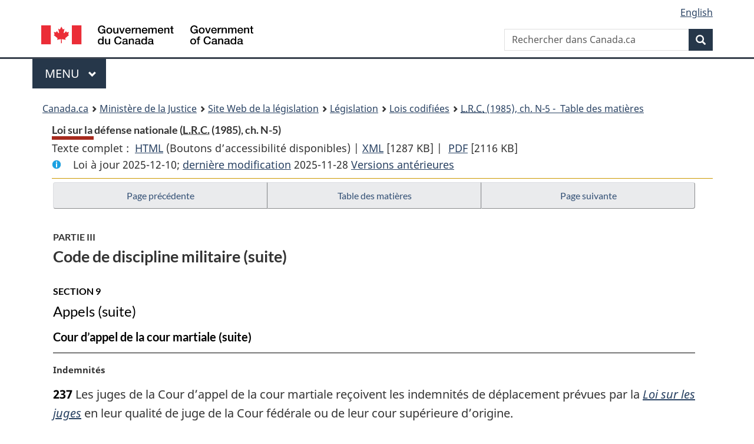

--- FILE ---
content_type: text/html
request_url: https://laws-lois.justice.gc.ca/fra/lois/n-5/page-33.html
body_size: 86761
content:
<!DOCTYPE html>
<html class="no-js" lang="fr" dir="ltr">
<head>
<meta charset="utf-8">
<meta property="dcterms:accessRights" content="2"/>
<meta property="dcterms:service" content="JUS-Laws_Lois"/>
<meta content="width=device-width,initial-scale=1" name="viewport">
<meta name="dcterms.language" title="ISO639-2" content="fra" />
<link href="/canada/themes-dist/GCWeb/assets/favicon.ico" rel="icon" type="image/x-icon">
<link rel="stylesheet" href="/canada/themes-dist/GCWeb/css/theme.min.css">
<link rel="stylesheet" type="text/css" href="/css/browse.css">
<link rel="stylesheet" type="text/css" href="/css/lawContent.css">
<link rel="stylesheet" type="text/css" href="/css/commonView.css">
<script src="//assets.adobedtm.com/be5dfd287373/bb72b7edd313/launch-e34f760eaec8.min.js"></script>
<link rel="stylesheet" href="/js/jquery-ui.css" />
<title>Loi sur la défense nationale</title>
<meta content="width=device-width, initial-scale=1" name="viewport" />
<!-- Meta data -->
<meta name="description" content="Les ressources en ligne des lois et reglements codifiés du Canada" />
<meta name="dcterms.title" content="Lois codifiées, Loi sur la défense nationale" />
<meta name="dcterms.creator" title="Justice" content="Direction des services législatifs" />
<meta name="dcterms.subject" title="scheme" content="Les ressources en ligne des lois et reglements codifiés, Loi sur la défense nationale" />
<meta name="dcterms.language" title="ISO639-2" content="fra" />
<link href="https://fonts.googleapis.com/css?family=Montserrat" rel="stylesheet">
</head>
<body vocab="http://schema.org/" typeof="webPage">
<nav>
	<ul id="wb-tphp" class="wb-init wb-disable-inited">
		<li class="wb-slc"><a class="wb-sl" href="#wb-cont">Passer au contenu principal</a></li>
		<li class="wb-slc"><a class="wb-sl" href="#wb-info">Passer à « À propos de ce site</a></li>
		<li class="wb-slc"><a class="wb-sl" rel="alternate" href="?wbdisable=true">Passer à la version HTML simplifiée</a></li>
	</ul>
</nav>

<header>
	<div id="wb-bnr" class="container">
		<section id="wb-lng" class="text-right">
			<h2 class="wb-inv">Language selection</h2>
			<ul class="list-inline margin-bottom-none">
				<li><a lang="en" href="/scripts/changelanguage.asp">English</a></li>
			</ul>
		</section>
		<div class="row">
			<div class="brand col-xs-5 col-md-4">
				<a href="https://www.canada.ca/fr.html" rel="external"><img src="/canada/themes-dist/GCWeb/assets/sig-blk-fr.svg" alt="Gouvernement du Canada" property="logo"></a>
			</div>
			<section id="wb-srch" class="col-lg-8 text-right">
				<h2>Recherche</h2>
				<form action="https://www.canada.ca/fr/sr/srb.html" method="get" name="cse-search-box" role="search" class="form-inline ng-pristine ng-valid">
					<div class="form-group">
						<label for="wb-srch-q" class="wb-inv">Rechercher dans Canada.ca</label>
						<input name="cdn" value="canada" type="hidden">
						<input name="st" value="s" type="hidden">
						<input name="num" value="10" type="hidden">
						<input name="langs" value="fr" type="hidden">
						<input name="st1rt" value="1" type="hidden">
						<input name="s5bm3ts21rch" value="x" type="hidden">
					  <input id="wb-srch-q" list="wb-srch-q-ac" class="wb-srch-q form-control" name="q" type="search" value="" size="34" maxlength="170" placeholder="Rechercher dans Canada.ca">
						<input type="hidden" name="_charset_" value="UTF-8">
						<datalist id="wb-srch-q-ac">
					  </datalist>
					</div>
					<div class="form-group submit">
					<button type="submit" id="wb-srch-sub" class="btn btn-primary btn-small" name="wb-srch-sub"><span class="glyphicon-search glyphicon"></span><span class="wb-inv">Recherche</span></button>
					</div>
				</form>
			</section>
		</div>
	</div>
<nav id="wb-cont-menu" class="gcweb-v2 gcweb-menu" typeof="SiteNavigationElement">
	<div class="container">
		<h2 class="wb-inv">Menu</h2>
		<button type="button" aria-haspopup="true" aria-expanded="false">Menu <span class="wb-inv">principal</span> <span class="expicon glyphicon glyphicon-chevron-down"></span>
	  </button>
		<ul role="menu" aria-orientation="vertical" data-ajax-replace="https://www.canada.ca/content/dam/canada/sitemenu/sitemenu-v2-fr.html">
		  <li role="presentation"><a role="menuitem" href="https://www.canada.ca/fr/services/emplois.html">Emplois et milieu de travail</a></li>
		  <li role="presentation"><a role="menuitem" href="https://www.canada.ca/fr/services/immigration-citoyennete.html">Immigration et citoyennet&eacute;</a></li>
		  <li role="presentation"><a role="menuitem" href="https://voyage.gc.ca/">Voyage et tourisme</a></li>
		  <li role="presentation"><a role="menuitem" href="https://www.canada.ca/fr/services/entreprises.html">Entreprises et industrie</a></li>
		  <li role="presentation"><a role="menuitem" href="https://www.canada.ca/fr/services/prestations.html">Prestations</a></li>
		  <li role="presentation"><a role="menuitem" href="https://www.canada.ca/fr/services/sante.html">Sant&eacute;</a></li>
		  <li role="presentation"><a role="menuitem" href="https://www.canada.ca/fr/services/impots.html">Impôts</a></li>
		  <li role="presentation"><a role="menuitem" href="https://www.canada.ca/fr/services/environnement.html">Environnement et ressources naturelles</a></li>
		  <li role="presentation"><a role="menuitem" href="https://www.canada.ca/fr/services/defense.html">S&eacute;curit&eacute; nationale et d&eacute;fense</a></li>
		  <li role="presentation"><a role="menuitem" href="https://www.canada.ca/fr/services/culture.html">Culture, histoire et sport</a></li>
		  <li role="presentation"><a role="menuitem" href="https://www.canada.ca/fr/services/police.html">Services de police, justice et urgences</a></li>
		  <li role="presentation"><a role="menuitem" href="https://www.canada.ca/fr/services/transport.html">Transport et infrastructure</a></li>
		  <li role="presentation"><a role="menuitem" href="https://international.gc.ca/world-monde/index.aspx?lang=fra">Canada et le monde</a></li>
		  <li role="presentation"><a role="menuitem" href="https://www.canada.ca/fr/services/finance.html">Argent et finances</a></li>
		  <li role="presentation"><a role="menuitem" href="https://www.canada.ca/fr/services/science.html">Science et innovation</a></li>
		</ul>
	</div>
</nav>
<nav id="wb-bc" property="breadcrumb"><h2>You are here:</h2><div class="container"><ol class="breadcrumb"><li><a href="https://www.canada.ca/fr.html">Canada.ca</a></li><li><a href="https://www.justice.gc.ca/fra/index.html">Ministère de la Justice</a></li><li><a href="/fra">Site Web de la législation</a></li><li><a href="/fra/lois-index.html">Législation</a></li><li><a href="/fra/lois/">Lois codifiées</a></li><li><a href="/fra/lois/N-5/index.html"><abbr title='Lois révisées du Canada'>L.R.C.</abbr> (1985), ch. N-5 - &#x00A0;Table des matières</a></li></ol></div></nav>
</header>
<main property="mainContentOfPage" typeof="WebPageElement">
<div class="container">
<!-- MAIN CONT DIV START -->
<div class='legisHeader'><header><h1 id='wb-cont' class='HeadTitle'>Loi sur la défense nationale&#x00A0;(<abbr title='Lois révisées du Canada'>L.R.C.</abbr> (1985), ch. N-5)</h1><div id='printAll'><p id='FullDoc'>Texte complet : &nbsp;</p><ul><li><a href='TexteComplet.html'>HTML<span class='wb-invisible'>Texte complet : Loi sur la défense nationale</span></a>&nbsp;(Boutons d’accessibilité disponibles) |&nbsp;</li><li><a href='/fra/XML/N-5.xml'>XML<span class='wb-invisible'>Texte complet : Loi sur la défense nationale</span></a> <span class='fileSize'>[1287 KB]</span>&nbsp;|&nbsp;</li> <li><a href='/PDF/N-5.pdf'>PDF<span class='wb-invisible'>Texte complet : Loi sur la défense nationale</span></a> <span class='fileSize'>[2116 KB]</span></li></ul></div><div class='info'><p id='assentedDate'>Loi &agrave; jour 2025-12-10; <a href='index.html#hist'>derni&egrave;re modification</a> 2025-11-28 <a href='PITIndex.html'>Versions antérieures</a></p></div></header><div class='lineSeparator goldLineTop'></div></div><div class='docContents' id='docCont'>
<nav><div class="btn-group btn-group-justified"><a rel="prev" class="btn btn-default" role="button" href="page-32.html#docCont" >Page précédente</a><a id="right-panel-trigger" class="overlay-lnk btn btn-default" role="button" href="index.html" aria-controls="right-panel">Table des matières</a><a rel="next" class="btn btn-default" role="button" href="page-34.html#docCont" >Page suivante</a></div></nav><div class="wb-txthl">
<section>
<div class='continued'><h2 class="Part" id="h-366256"><span class="HLabel1">PARTIE III</span><span class="HTitleText1">Code de discipline militaire (suite)</span></h2><h3 class="Subheading" id="h-369267"><span class="HLabel2">SECTION 9</span><span class="HTitleText2">Appels (suite)</span></h3><h4 class="Subheading" id="h-369347"><span class="HTitleText3">Cour d’appel de la cour martiale (suite)</span></h4></div>
<p class="MarginalNote"><span class="wb-invisible">Note marginale :</span>Indemnités</p><p class="Section" id="369389"><strong><a class="sectionLabel" id="s-237"><span class="sectionLabel">237</span></a></strong> Les juges de la Cour d’appel de la cour martiale reçoivent les indemnités de déplacement prévues par la <cite class="XRefExternalAct"><a href="/fra/lois/J-1">Loi sur les juges</a></cite> en leur qualité de juge de la Cour fédérale ou de leur cour supérieure d’origine.</p><div class="HistoricalNote"><ul class="HistoricalNote"><li class="HistoricalNoteSubItem">S.R., ch. N-4, art. 201</li><li class="HistoricalNoteSubItem"> S.R., ch. 10(2e suppl.), art. 64</li><li class="HistoricalNoteSubItem"> 1984, ch. 40, art. 47(F)</li></ul></div>
<h4 class="Subheading" id="h-369393"><span class="HTitleText3">Décisions par la Cour d’appel de la cour martiale</span></h4><p class="MarginalNote"><span class="wb-invisible">Note marginale :</span>Pouvoirs de la cour d’appel à l’encontre d’un verdict de culpabilité</p><ul class="Section ProvisionList" id="369394"><li><p class="Subsection" id="369396"><strong><a class="sectionLabel" id="s-238"><span class="sectionLabel">238</span></a></strong> <span class="lawlabel">(1)</span> Si elle fait droit à un appel concernant la légalité d’un verdict de culpabilité, la Cour d’appel de la cour martiale peut rejeter le verdict et ordonner :</p><ul class="ProvisionList"><li><p class="Paragraph" id="369397"><span class="lawlabel">a)</span> soit la consignation d’un verdict de non-culpabilité;</p></li><li><p class="Paragraph" id="369398"><span class="lawlabel">b)</span> soit la tenue d’un nouveau procès sur l’accusation devant une cour martiale.</p></li></ul></li><li><p class="MarginalNote"><span class="wb-invisible">Note marginale :</span>Effet du rejet d’un verdict</p><p class="Subsection" id="369399"><span class="lawlabel">(2)</span> Le rejet, par la Cour d’appel de la cour martiale, d’un verdict de culpabilité rend nulle la sentence en l’absence de tout autre verdict de culpabilité.</p></li><li><p class="MarginalNote"><span class="wb-invisible">Note marginale :</span>Sentence en cas de rejet d’un seul des verdicts</p><p class="Subsection" id="369401"><span class="lawlabel">(3)</span> En cas de rejet d’un seul des verdicts de culpabilité, la Cour d’appel de la cour martiale peut, sauf si elle fait droit à un appel visé à l’article 240.1 :</p><ul class="ProvisionList"><li><p class="Paragraph" id="369403"><span class="lawlabel">a)</span> soit confirmer la sentence infligée par la cour martiale à condition qu’elle soit légalement justifiée par le verdict de culpabilité non infirmé;</p></li><li><p class="Paragraph" id="369404"><span class="lawlabel">b)</span> soit substituer à la sentence infligée par la cour martiale la sentence qui est justifiée en droit.</p></li></ul></li></ul><div class="HistoricalNote"><ul class="HistoricalNote"><li class="HistoricalNoteSubItem">L.R. (1985), ch. N-5, art. 238</li><li class="HistoricalNoteSubItem"> 1991, ch. 43, art. 23</li><li class="HistoricalNoteSubItem"> 1998, ch. 35, art. 68</li><li class="HistoricalNoteSubItem"> 2008, ch. 29, art. 23</li></ul></div>
<div class="PITLink"><a class="PITLink" href="section-238-20030101.html" title="Lien à la version précédente de article 238">Version précédente</a></div>
<p class="MarginalNote"><span class="wb-invisible">Note marginale :</span>Substitution de verdict de culpabilité</p><ul class="Section ProvisionList" id="369407"><li><p class="Subsection" id="369409"><strong><a class="sectionLabel" id="s-239"><span class="sectionLabel">239</span></a></strong> <span class="lawlabel">(1)</span> Lorsqu’un appelant condamné par la cour martiale aurait pu être déclaré coupable par celle-ci d’une autre infraction aux termes des articles 133, 134 ou 136, et sur la base de la même accusation, ou de quelque autre infraction, sur la base de toute accusation subsidiaire portée contre lui, la Cour d’appel de la cour martiale peut, si elle conclut que les faits ont établi sa culpabilité en l’occurrence, substituer au verdict de culpabilité rendu par la cour martiale un verdict de culpabilité à l’égard de cette autre infraction.</p></li><li><p class="MarginalNote"><span class="wb-invisible">Note marginale :</span>Sentence lors de substitution de verdict de culpabilité</p><p class="Subsection" id="369410"><span class="lawlabel">(2)</span> Le cas échéant, la Cour d’appel de la cour martiale peut, sauf si elle fait droit à un appel visé à l’article 240.1 :</p><ul class="ProvisionList"><li><p class="Paragraph" id="369412"><span class="lawlabel">a)</span> soit confirmer la sentence infligée par la cour martiale à condition qu’elle soit légalement justifiée par le nouveau verdict de culpabilité;</p></li><li><p class="Paragraph" id="369413"><span class="lawlabel">b)</span> soit substituer à la sentence infligée par la cour martiale la sentence qui est justifiée en droit.</p></li></ul></li><li><p class="Subsection" id="369414"><span class="lawlabel">(3)</span> <span class="Repealed">[Abrogé, 1991, ch. 43, art. 24]</span></p></li></ul><div class="HistoricalNote"><ul class="HistoricalNote"><li class="HistoricalNoteSubItem">L.R. (1985), ch. N-5, art. 239</li><li class="HistoricalNoteSubItem"> 1991, ch. 43, art. 24</li><li class="HistoricalNoteSubItem"> 1998, ch. 35, art. 69</li></ul></div>
<p class="MarginalNote"><span class="wb-invisible">Note marginale :</span>Appel à l’encontre d’un verdict de non-culpabilité</p><ul class="Section ProvisionList" id="369417"><li><p class="Subsection" id="369419"><strong><a class="sectionLabel" id="s-239.1"><span class="sectionLabel">239.1</span></a></strong> <span class="lawlabel">(1)</span> Si elle fait droit à un appel concernant la légalité d’un verdict de non-culpabilité à l’égard d’une accusation, la Cour d’appel de la cour martiale peut :</p><ul class="ProvisionList"><li><p class="Paragraph" id="369420"><span class="lawlabel">a)</span> soit ordonner la tenue d’un nouveau procès sur l’accusation devant une cour martiale;</p></li><li><p class="Paragraph" id="369421"><span class="lawlabel">b)</span> sauf en cas de verdict d’une cour martiale générale, soit consigner un verdict de culpabilité à l’égard de l’accusation dont, à son avis, l’accusé aurait dû être déclaré coupable, sauf pour l’illégalité, et prendre l’une ou l’autre des mesures suivantes :</p><ul class="ProvisionList"><li><p class="Subparagraph" id="369422"><span class="lawlabel">(i)</span> infliger la sentence en conformité avec les paragraphes (2) et (3),</p></li><li><p class="Subparagraph" id="369423"><span class="lawlabel">(ii)</span> renvoyer l’affaire à la cour martiale en lui ordonnant d’infliger la sentence en conformité avec les paragraphes (2) et (3).</p></li></ul></li></ul></li><li><p class="MarginalNote"><span class="wb-invisible">Note marginale :</span>Aucun autre verdict de culpabilité</p><p class="Subsection" id="369424"><span class="lawlabel">(2)</span> Si la Cour d’appel de la cour martiale a consigné un verdict de culpabilité et qu’aucun autre verdict de culpabilité ne subsiste, la Cour d’appel ou la cour martiale prononce la sentence qui est justifiée en droit.</p></li><li><p class="MarginalNote"><span class="wb-invisible">Note marginale :</span>Autre verdict de culpabilité</p><p class="Subsection" id="369426"><span class="lawlabel">(3)</span> Si la Cour d’appel de la cour martiale a consigné un verdict de culpabilité et qu’il subsiste un autre verdict de culpabilité, la Cour d’appel ou la cour martiale peut :</p><ul class="ProvisionList"><li><p class="Paragraph" id="369428"><span class="lawlabel">a)</span> soit confirmer la sentence infligée par la cour martiale à condition qu’elle soit légalement justifiée par tous les verdicts;</p></li><li><p class="Paragraph" id="369429"><span class="lawlabel">b)</span> soit substituer à la sentence infligée par la cour martiale la sentence qui est justifiée en droit.</p></li></ul></li></ul><div class="HistoricalNote"><ul class="HistoricalNote"><li class="HistoricalNoteSubItem">1991, ch. 43, art. 25</li><li class="HistoricalNoteSubItem"> 2008, ch. 29, art. 24</li></ul></div>
<div class="PITLink"><a class="PITLink" href="section-239.1-20030101.html" title="Lien à la version précédente de article 239.1">Version précédente</a></div>
<p class="MarginalNote"><span class="wb-invisible">Note marginale :</span>Appel de la décision</p><p class="Section" id="369432"><strong><a class="sectionLabel" id="s-239.2"><span class="sectionLabel">239.2</span></a></strong> Si elle fait droit à un appel concernant la légalité d’une décision visée à l’alinéa 230.1d), la Cour d’appel de la cour martiale peut annuler celle-ci et ordonner la tenue d’un nouveau procès sur l’accusation devant une cour martiale.</p><div class="HistoricalNote"><ul class="HistoricalNote"><li class="HistoricalNoteSubItem">1991, ch. 43, art. 25</li><li class="HistoricalNoteSubItem"> 2008, ch. 29, art. 25</li></ul></div>
<div class="PITLink"><a class="PITLink" href="section-239.2-20030101.html" title="Lien à la version précédente de article 239.2">Version précédente</a></div>
<p class="MarginalNote"><span class="wb-invisible">Note marginale :</span>Substitution d’une nouvelle sentence en cas de rejet d’une sentence illégale</p><p class="Section" id="369436"><strong><a class="sectionLabel" id="s-240"><span class="sectionLabel">240</span></a></strong> Si elle fait droit à un appel concernant la légalité d’une sentence infligée par la cour martiale, la Cour d’appel de la cour martiale peut substituer à cette sentence la sentence qui est justifiée en droit.</p><div class="HistoricalNote"><ul class="HistoricalNote"><li class="HistoricalNoteSubItem">L.R. (1985), ch. N-5, art. 240</li><li class="HistoricalNoteSubItem"> 1991, ch. 43, art. 26</li><li class="HistoricalNoteSubItem"> 1998, ch. 35, art. 70</li></ul></div>
<p class="MarginalNote"><span class="wb-invisible">Note marginale :</span>Appel à l’encontre de la sévérité de la sentence</p><p class="Section" id="369440"><strong><a class="sectionLabel" id="s-240.1"><span class="sectionLabel">240.1</span></a></strong> Si elle fait droit à un appel concernant la sévérité de la sentence, la Cour d’appel de la cour martiale considère la justesse de la sentence et peut, d’après la preuve qu’elle croit utile d’exiger ou de recevoir, substituer à la sentence infligée par la cour martiale la sentence qui est justifiée en droit.</p><div class="HistoricalNote"><ul class="HistoricalNote"><li class="HistoricalNoteSubItem">1991, ch. 43, art. 26</li></ul></div>
<p class="MarginalNote"><span class="wb-invisible">Note marginale :</span>Appel à l’encontre d’un verdict d’inaptitude ou de non-responsabilité</p><ul class="Section ProvisionList" id="369444"><li><p class="Subsection" id="369446"><strong><a class="sectionLabel" id="s-240.2"><span class="sectionLabel">240.2</span></a></strong> <span class="lawlabel">(1)</span> Si elle fait droit à un appel interjeté à l’encontre d’un verdict d’inaptitude à subir son procès ou de non-responsabilité pour cause de troubles mentaux, la Cour d’appel de la cour martiale ordonne, sous réserve du paragraphe (2), un nouveau procès devant une cour martiale.</p></li><li><p class="MarginalNote"><span class="wb-invisible">Note marginale :</span>Verdict rendu après la preuve de la poursuite</p><p class="Subsection" id="369447"><span class="lawlabel">(2)</span> Lorsque le verdict d’inaptitude à subir son procès est rendu à l’égard d’un accusé après la présentation de la preuve de la poursuite, la Cour d’appel peut, indépendamment de la justesse du verdict, faire droit à l’appel, annuler le verdict et consigner un verdict de non-culpabilité à l’égard de toute accusation, si elle est d’avis que l’accusé aurait dû être acquitté de l’accusation après la présentation de cette preuve.</p></li></ul><div class="HistoricalNote"><ul class="HistoricalNote"><li class="HistoricalNoteSubItem">1991, ch. 43, art. 26</li><li class="HistoricalNoteSubItem"> 2008, ch. 29, art. 26</li></ul></div>
<div class="PITLink"><a class="PITLink" href="section-240.2-20030101.html" title="Lien à la version précédente de article 240.2">Version précédente</a></div>
<p class="MarginalNote"><span class="wb-invisible">Note marginale :</span>Appel à l’encontre d’une décision</p><p class="Section" id="369451"><strong><a class="sectionLabel" id="s-240.3"><span class="sectionLabel">240.3</span></a></strong> Si elle fait droit à un appel concernant la légalité d’une décision rendue en vertu de l’article 201, 202 ou 202.16, la Cour d’appel de la cour martiale peut annuler le verdict et :</p><ul class="ProvisionList"><li><p class="Paragraph" id="369453"><span class="lawlabel">a)</span> prendre toute décision que la cour martiale aurait pu prendre aux termes des articles 201 ou 202.16;</p></li><li><p class="Paragraph" id="369454"><span class="lawlabel">b)</span> sauf dans le cas d’une décision rendue par une cour martiale générale, renvoyer l’affaire à la cour martiale pour une nouvelle audition, complète ou partielle, en conformité avec les directives qu’elle lui donne;</p></li><li><p class="Paragraph" id="369455"><span class="lawlabel">c)</span> rendre toute autre ordonnance que la justice exige.</p></li></ul><div class="HistoricalNote"><ul class="HistoricalNote"><li class="HistoricalNoteSubItem">1991, ch. 43, art. 26</li><li class="HistoricalNoteSubItem"> 2008, ch. 29, art. 27</li></ul></div>
<div class="PITLink"><a class="PITLink" href="section-240.3-20030101.html" title="Lien à la version précédente de article 240.3">Version précédente</a></div>
<p class="MarginalNote"><span class="wb-invisible">Note marginale :</span>Appel</p><ul class="Section ProvisionList" id="369458"><li><p class="Subsection" id="369460"><strong><a class="sectionLabel" id="s-240.4"><span class="sectionLabel">240.4</span></a></strong> <span class="lawlabel">(1)</span> La Cour d’appel de la cour martiale peut faire droit à l’appel interjeté contre une ordonnance de suspension d’instance rendue en vertu du paragraphe 202.121(7), si elle est déraisonnable ou ne peut se justifier au regard de la preuve.</p></li><li><p class="MarginalNote"><span class="wb-invisible">Note marginale :</span>Conséquences</p><p class="Subsection" id="369461"><span class="lawlabel">(2)</span> Si elle fait droit à l’appel, la Cour d’appel de la cour martiale peut annuler l’ordonnance de suspension d’instance et rétablir le verdict d’inaptitude de l’accusé à subir son procès ou toute décision rendue à son égard.</p></li></ul><div class="HistoricalNote"><ul class="HistoricalNote"><li class="HistoricalNoteSubItem">2005, ch. 22, art. 60</li></ul></div>
<p class="MarginalNote"><span class="wb-invisible">Note marginale :</span>Appel à l’encontre d’une décision</p><ul class="Section ProvisionList" id="369465"><li><p class="Subsection" id="369467"><strong><a class="sectionLabel" id="s-240.5"><span class="sectionLabel">240.5</span></a></strong> <span class="lawlabel">(1)</span> Si elle fait droit à l’appel concernant la légalité d’une décision rendue en application des paragraphes 227.01(2), 227.04(1), 227.1(4) ou 227.13(1), la Cour d’appel de la cour martiale — ou toute autre juridiction saisie de l’appel — peut rejeter l’appel, l’accueillir et en ordonner une nouvelle audition, annuler l’ordonnance attaquée ou rendre une ordonnance en application de ces dispositions.</p></li><li><p class="MarginalNote"><span class="wb-invisible">Note marginale :</span>Exigences afférentes à l’ordonnance</p><p class="Subsection" id="369468"><span class="lawlabel">(2)</span> Si elle rend une ordonnance en application du paragraphe 227.01(2), la Cour d’appel de la cour martiale veille à ce qu’il soit satisfait aux exigences prévues à l’article 227.05.</p></li><li><p class="MarginalNote"><span class="wb-invisible">Note marginale :</span>Avis au grand prévôt</p><p class="Subsection" id="369470"><span class="lawlabel">(3)</span> Si elle rend une ordonnance en application des paragraphes 227.04(1) ou 227.13(1), la Cour d’appel de la cour martiale veille à ce que le grand prévôt en soit avisé.</p></li><li><p class="MarginalNote"><span class="wb-invisible">Note marginale :</span>Radiation des renseignements</p><p class="Subsection" id="369472"><span class="lawlabel">(4)</span> Si elle rend une ordonnance de dispense en application du paragraphe 227.1(4), la Cour d’appel de la cour martiale rend aussi l’ordonnance prévue au paragraphe 227.1(6).</p></li></ul><div class="HistoricalNote"><ul class="HistoricalNote"><li class="HistoricalNoteSubItem">2007, ch. 5, art. 9</li><li class="HistoricalNoteSubItem"> 2010, ch. 17, art. 60</li><li class="HistoricalNoteSubItem"> 2013, ch. 24, art. 107(F)</li></ul></div>
<div class="PITLink"><a class="PITLink" href="section-240.5-20110415.html" title="Lien à la version précédente de article 240.5">Version précédente</a></div>
<p class="MarginalNote"><span class="wb-invisible">Note marginale :</span>Pouvoir spécial de rejet</p><p class="Section" id="369476"><strong><a class="sectionLabel" id="s-241"><span class="sectionLabel">241</span></a></strong> Malgré les autres dispositions de la présente section, la Cour d’appel de la cour martiale peut rejeter un appel lorsque, à son avis, formulé par écrit, il n’y a pas eu d’erreur judiciaire grave.</p><div class="HistoricalNote"><ul class="HistoricalNote"><li class="HistoricalNoteSubItem">L.R. (1985), ch. N-5, art. 241</li><li class="HistoricalNoteSubItem"> 1998, ch. 35, art. 92</li></ul></div>
<p class="MarginalNote"><span class="wb-invisible">Note marginale :</span>Nouvelle sentence</p><p class="Section" id="369480"><strong><a class="sectionLabel" id="s-241.1"><span class="sectionLabel">241.1</span></a></strong> Toute substitution de sentence opérée en vertu des paragraphes 238(3), 239(2) ou 239.1(3) ou des articles 240 ou 240.1, annule la sentence infligée par la cour martiale.</p><div class="HistoricalNote"><ul class="HistoricalNote"><li class="HistoricalNoteSubItem">1991, ch. 43, art. 27</li></ul></div>
<p class="Section" id="369484"><strong><a class="sectionLabel" id="s-241.2"><span class="sectionLabel">241.2</span></a></strong> <span class="Repealed">[Abrogé, 1998, ch. 35, art. 71]</span></p>
<p class="MarginalNote"><span class="wb-invisible">Note marginale :</span>Nouveau procès</p><p class="Section" id="369485"><strong><a class="sectionLabel" id="s-241.3"><span class="sectionLabel">241.3</span></a></strong> Lorsque la Cour d’appel de la cour martiale ordonne un nouveau procès à l’égard d’une accusation en vertu de l’article 238, 239.1, 239.2 ou 240.2, l’accusé est jugé de nouveau comme si aucun procès n’avait été tenu sur celle-ci.</p><div class="HistoricalNote"><ul class="HistoricalNote"><li class="HistoricalNoteSubItem">1991, ch. 43, art. 27</li></ul></div>
<p class="MarginalNote"><span class="wb-invisible">Note marginale :</span>Suspension de nouvelle peine</p><p class="Section" id="1344378"><strong><a class="sectionLabel" id="s-242"><span class="sectionLabel">242</span></a></strong> En cas de substitution d’une peine — comprise dans une sentence — opérée sous le régime des paragraphes 238(3), 239(2) ou 239.1(3) ou des articles 240 et 240.1, la nouvelle peine est susceptible de suspension exactement au même titre que si elle avait été infligée par la juridiction de premier ressort.</p><div class="HistoricalNote"><ul class="HistoricalNote"><li class="HistoricalNoteSubItem">L.R. (1985), ch. N-5, art. 242</li><li class="HistoricalNoteSubItem"> 1991, ch. 43, art. 28</li><li class="HistoricalNoteSubItem"><a href="#1136321-1344380" class="wb-lbx" data-ajax-after="1136321-1344380.html">2019, ch. 15, art. 39</a></li></ul></div>
<div class="PITLink"><a class="PITLink" href="section-242-20030101.html" title="Lien à la version précédente de article 242">Version précédente</a></div>
<p class="MarginalNote"><span class="wb-invisible">Note marginale :</span>Présomption d’abandon</p><p class="Section" id="369493"><strong><a class="sectionLabel" id="s-243"><span class="sectionLabel">243</span></a></strong> Lorsque la révision d’une décision visée par un appel interjeté en vertu de l’alinéa 230e) commence sous le régime du <cite class="XRefExternalAct"><a href="/fra/lois/C-46">Code criminel</a></cite> à la demande de l’appelant, l’appel est réputé abandonné.</p><div class="HistoricalNote"><ul class="HistoricalNote"><li class="HistoricalNoteSubItem">L.R. (1985), ch. N-5, art. 243</li><li class="HistoricalNoteSubItem"> 1991, ch. 43, art. 29</li></ul></div>
<h4 class="Subheading" id="h-369497"><span class="HTitleText3">Règles de procédure en appel</span></h4><p class="MarginalNote"><span class="wb-invisible">Note marginale :</span>Règles du juge en chef</p><ul class="Section ProvisionList" id="369498"><li><p class="Subsection" id="369500"><strong><a class="sectionLabel" id="s-244"><span class="sectionLabel">244</span></a></strong> <span class="lawlabel">(1)</span> Avec l’approbation du gouverneur en conseil, le juge en chef de la Cour d’appel de la cour martiale peut établir des règles déterminant :</p><ul class="ProvisionList"><li><p class="Paragraph" id="369501"><span class="lawlabel">a)</span> l’ordre de préséance des membres de la Cour d’appel pour présider les appels;</p></li><li><p class="Paragraph" id="369502"><span class="lawlabel">b)</span> la pratique et la procédure à suivre lors des audiences;</p></li><li><p class="Paragraph" id="369503"><span class="lawlabel">c)</span> la conduite des appels;</p></li><li><p class="Paragraph" id="369504"><span class="lawlabel">c.1)</span> la conduite des révisions des ordonnances aux termes de la section 3;</p></li><li><p class="Paragraph" id="369505"><span class="lawlabel">d)</span> la production des minutes du procès par la cour martiale dont le jugement est contesté en appel;</p></li><li><p class="Paragraph" id="369506"><span class="lawlabel">e)</span> la production de tous autres documents relatifs à l’appel;</p></li><li><p class="Paragraph" id="369507"><span class="lawlabel">f)</span> la possibilité de présenter de nouveaux éléments de preuve;</p></li><li><p class="Paragraph" id="369508"><span class="lawlabel">g)</span> les cas de présence ou de comparution de l’appelant devant la Cour d’appel lors de l’audition de son appel;</p></li><li><p class="Paragraph" id="369509"><span class="lawlabel">h)</span> l’établissement et le paiement des honoraires de l’avocat d’un appelant ou d’un intimé, autre que le ministre;</p></li><li><p class="Paragraph" id="369510"><span class="lawlabel">h.1)</span> les dépens et leur adjudication tant en ce qui concerne les appelants que les intimés;</p></li><li><p class="Paragraph" id="369511"><span class="lawlabel">i)</span> les cas dans lesquels on peut conclure au désistement, ainsi que la procédure sommaire à appliquer en de tels cas et pour les appels interjetés sans motif sérieux.</p></li></ul></li><li><p class="MarginalNote"><span class="wb-invisible">Note marginale :</span>Publication</p><p class="Subsection" id="369512"><span class="lawlabel">(2)</span> Les règles établies sous le régime du présent article n’ont d’effet qu’à compter de leur publication dans la <cite class="XRefExternal"><a href="http://www.gazette.gc.ca/">Gazette du Canada</a></cite>.</p></li></ul><div class="HistoricalNote"><ul class="HistoricalNote"><li class="HistoricalNoteSubItem">L.R. (1985), ch. N-5, art. 244</li><li class="HistoricalNoteSubItem"> 1998, ch. 35, art. 72</li></ul></div>
<h4 class="Subheading" id="h-369516"><span class="HTitleText3">Appel à la Cour suprême du Canada</span></h4><p class="MarginalNote"><span class="wb-invisible">Note marginale :</span>Appel par l’accusé</p><ul class="Section ProvisionList" id="369517"><li><p class="Subsection" id="369519"><strong><a class="sectionLabel" id="s-245"><span class="sectionLabel">245</span></a></strong> <span class="lawlabel">(1)</span> Toute personne assujettie au code de discipline militaire peut interjeter appel à la Cour suprême du Canada d’une décision de la Cour d’appel de la cour martiale sur toute question de droit, dans l’une ou l’autre des situations suivantes :</p><ul class="ProvisionList"><li><p class="Paragraph" id="369520"><span class="lawlabel">a)</span> un juge de la Cour d’appel de la cour martiale exprime son désaccord à cet égard;</p></li><li><p class="Paragraph" id="369521"><span class="lawlabel">b)</span> l’autorisation d’appel est accordée par la Cour suprême.</p></li></ul></li><li><p class="MarginalNote"><span class="wb-invisible">Note marginale :</span>Appel par le ministre</p><p class="Subsection" id="369522"><span class="lawlabel">(2)</span> Le ministre ou un avocat à qui il a donné des instructions à cette fin peut interjeter appel à la Cour suprême du Canada d’une décision de la Cour d’appel de la cour martiale sur toute question de droit, dans l’une ou l’autre des situations suivantes :</p><ul class="ProvisionList"><li><p class="Paragraph" id="369524"><span class="lawlabel">a)</span> un juge de la Cour d’appel de la cour martiale exprime son désaccord à cet égard;</p></li><li><p class="Paragraph" id="369525"><span class="lawlabel">b)</span> l’autorisation d’appel est accordée par la Cour suprême.</p></li></ul></li><li><p class="MarginalNote"><span class="wb-invisible">Note marginale :</span>Compétence de la Cour suprême du Canada</p><p class="Subsection" id="369526"><span class="lawlabel">(3)</span> Dans l’audition et le jugement des appels visés par le présent article, la Cour suprême du Canada exerce les attributions conférées par la présente loi à la Cour d’appel de la cour martiale, et les articles 238 à 242 s’appliquent, compte tenu des adaptations de circonstance.</p></li><li><p class="MarginalNote"><span class="wb-invisible">Note marginale :</span>Cas de présomption de désistement</p><p class="Subsection" id="369528"><span class="lawlabel">(4)</span> Sauf instruction contraire de la Cour suprême du Canada ou de l’un de ses juges, il y a présomption de désistement lorsque l’inscription pour audition du pourvoi devant elle n’intervient pas au cours de la session de celle-ci durant laquelle la Cour d’appel de la cour martiale a rendu son arrêt ou au cours de la session suivante.</p></li></ul><div class="HistoricalNote"><ul class="HistoricalNote"><li class="HistoricalNoteSubItem">L.R. (1985), ch. N-5, art. 245</li><li class="HistoricalNoteSubItem"> L.R. (1985), ch. 34 (3e suppl.), art. 14</li><li class="HistoricalNoteSubItem"> 1997, ch. 18, art. 134</li></ul></div>
<p class="Section" id="369532"><strong><a class="sectionLabel" id="s-246_à_248"><span class="sectionLabel">246 à 248</span></a></strong> <span class="Repealed">[Abrogés, 1998, ch. 35, art. 73]</span></p>
</section></div>
</div> <!--END OF DocContents -->
<section id="right-panel" class="wb-overlay modal-content overlay-def wb-panel-l"><header class="modal-header"><h2 class="modal-title">Table des matières</h2></header><div class="modal-body"><nav>
<ul class="TocIndent">
<li><a title="Page 1" href="page-1.html">
Loi sur la défense nationale</a><ul class="TocIndent"><li><span class='sectionRange'>1 - </span><a href="page-1.html#h-365533"><span class="HTitleText1">Titre abrégé</span></a>
</li>
<li><span class='sectionRange'>2 - </span><a href="page-1.html#h-365538"><span class="HTitleText1">Définitions et interprétation</span></a>
</li>
<li><span class='sectionRange'>3 - </span><a href="page-2.html#h-365627"><span class="HLabel1">PARTIE I</span> - <span class="HTitleText1">Ministère de la Défense nationale</span></a>
<ul class="TocIndent"><li>
<span class='sectionRange'>3 - </span><a href="page-2.html#h-365628"><span class="HTitleText2">Mise en place</span></a>
</li>
<li><span class='sectionRange'>4 - </span><a href="page-2.html#h-365633"><span class="HTitleText2">Ministre</span></a>
</li>
<li><span class='sectionRange'>7 - </span><a href="page-2.html#h-365648"><span class="HTitleText2">Sous-ministre</span></a>
</li>
<li><span class='sectionRange'>9 - </span><a href="page-2.html#h-365657"><span class="HTitleText2">Juge-avocat général</span></a>
</li>
<li><span class='sectionRange'>11 - </span><a href="page-2.html#h-365699"><span class="HTitleText2">Matériel</span></a>
</li>
<li><span class='sectionRange'>12 - </span><a href="page-2.html#h-365704"><span class="HTitleText2">Règlements</span></a>
</li></ul>
</li><li><span class='sectionRange'>14 - </span><a href="page-2.html#h-365729"><span class="HLabel1">PARTIE II</span> - <span class="HTitleText1">Forces canadiennes</span></a>
<ul class="TocIndent"><li>
<span class='sectionRange'>14 - </span><a href="page-2.html#h-365730"><span class="HTitleText2">Constitution</span></a>
</li>
<li><span class='sectionRange'>17 - </span><a href="page-2.html#h-365756"><span class="HTitleText2">Unités et autres éléments</span></a>
</li>
<li><span class='sectionRange'>18 - </span><a href="page-2.html#h-365764"><span class="HTitleText2">Chef d’état-major de la défense</span></a>
</li>
<li><span class='sectionRange'>18.3 - </span><a href="page-2.html#h-365780"><span class="HTitleText2">Grand prévôt des Forces canadiennes</span></a>
</li>
<li><span class='sectionRange'>19 - </span><a href="page-3.html#h-365819"><span class="HTitleText2">Pouvoirs de commandement</span></a>
</li>
<li><span class='sectionRange'>20 - </span><a href="page-3.html#h-365824"><span class="HTitleText2">Enrôlement</span></a>
</li>
<li><span class='sectionRange'>27 - </span><a href="page-3.html#h-365869"><span class="HTitleText2">Affectation et détachement</span></a>
</li>
<li><span class='sectionRange'>28 - </span><a href="page-3.html#h-365874"><span class="HTitleText2">Avancement</span></a>
</li>
<li><span class='sectionRange'>29 - </span><a href="page-3.html#h-365879"><span class="HTitleText2">Griefs</span></a>
</li>
<li><span class='sectionRange'>29.16 - </span><a href="page-3.html#h-365945"><span class="HTitleText2">Comité externe d’examen des griefs militaires</span></a>
</li>
<li><span class='sectionRange'>30 - </span><a href="page-4.html#h-366049"><span class="HTitleText2">Libération</span></a>
</li>
<li><span class='sectionRange'>31 - </span><a href="page-4.html#h-366064"><span class="HTitleText2">Service actif</span></a>
</li>
<li><span class='sectionRange'>33 - </span><a href="page-4.html#h-366082"><span class="HTitleText2">Service</span></a>
</li>
<li><span class='sectionRange'>34 - </span><a href="page-4.html#h-366096"><span class="HTitleText2">Restriction applicable au déploiement</span></a>
</li>
<li><span class='sectionRange'>35 - </span><a href="page-4.html#h-366101"><span class="HTitleText2">Solde et indemnités</span></a>
</li>
<li><span class='sectionRange'>36 - </span><a href="page-4.html#h-366109"><span class="HTitleText2">Fourniture et distribution de matériel</span></a>
</li>
<li><span class='sectionRange'>37 - </span><a href="page-4.html#h-366114"><span class="HTitleText2">Biens publics</span></a>
</li>
<li><span class='sectionRange'>38 - </span><a href="page-4.html#h-366119"><span class="HTitleText2">Biens non publics</span></a>
</li>
<li><span class='sectionRange'>42 - </span><a href="page-5.html#h-366151"><span class="HTitleText2">Successions militaires</span></a>
</li>
<li><span class='sectionRange'>43 - </span><a href="page-5.html#h-366164"><span class="HTitleText2">Présomption de décès</span></a>
</li>
<li><span class='sectionRange'>44 - </span><a href="page-5.html#h-366169"><span class="HTitleText2">Effets personnels des absents</span></a>
</li>
<li><span class='sectionRange'>45 - </span><a href="page-5.html#h-366174"><span class="HTitleText2">Commissions d’enquête</span></a>
</li>
<li><span class='sectionRange'>46 - </span><a href="page-5.html#h-366195"><span class="HTitleText2">Organisations de cadets</span></a>
</li>
<li><span class='sectionRange'>47 - </span><a href="page-5.html#h-366205"><span class="HTitleText2">Établissements d’enseignement</span></a>
</li>
<li><span class='sectionRange'>48 - </span><a href="page-5.html#h-366213"><span class="HTitleText2">Associations militaires</span></a>
</li>
<li><span class='sectionRange'>49 - </span><a href="page-5.html#h-366221"><span class="HTitleText2">Exercice de l’autorité</span></a>
</li>
<li><span class='sectionRange'>51 - </span><a href="page-5.html#h-366230"><span class="HTitleText2">Notification des ordres</span></a>
</li>
<li><span class='sectionRange'>52 - </span><a href="page-5.html#h-366240"><span class="HTitleText2">Validité des documents</span></a>
</li></ul>
</li><li><span class='sectionRange'>55 - </span><a href="page-5.html#h-366256"><span class="HLabel1">PARTIE III</span> - <span class="HTitleText1">Code de discipline militaire</span></a>
<ul class="TocIndent"><li>
<span class='sectionRange'>55 - </span><a href="page-5.html#h-1341842"><span class="HTitleText2">Objet</span></a>
</li>
<li><span class='sectionRange'>56 à 59 - </span><a href="page-5.html#h-366257"><span class="HLabel2">SECTION 1</span> - <span class="HTitleText2">Compétence des forces canadiennes en matière disciplinaire</span></a>
<ul class="TocIndent"><li>
<span class='sectionRange'>56 à 59 - </span><a href="page-5.html#h-366258"><span class="HTitleText3">Application</span></a>
</li>
<li><span class='sectionRange'>66 - </span><a href="page-6.html#h-366328"><span class="HTitleText3">Fin de non-recevoir</span></a>
</li>
<li><span class='sectionRange'>67 - </span><a href="page-6.html#h-366340"><span class="HTitleText3">Lieu de la perpétration de l’infraction</span></a>
</li>
<li><span class='sectionRange'>68 - </span><a href="page-6.html#h-366345"><span class="HTitleText3">Lieu du procès</span></a>
</li>
<li><span class='sectionRange'>69 - </span><a href="page-6.html#h-366350"><span class="HTitleText3">Période d’assujettissement</span></a>
</li>
<li><span class='sectionRange'>70 - </span><a href="page-6.html#h-366358"><span class="HTitleText3">Restrictions relatives à certaines infractions</span></a>
</li>
<li><span class='sectionRange'>71 - </span><a href="page-6.html#h-366367"><span class="HTitleText3">Compétence des tribunaux civils</span></a>
</li></ul>
</li><li><span class='sectionRange'>71.01 - </span><a href="page-6.html#h-1341869"><span class="HLabel2">SECTION 1.1</span> - <span class="HTitleText2">Déclaration des droits des victimes</span></a>
<ul class="TocIndent"><li>
<span class='sectionRange'>71.01 - </span><a href="page-6.html#h-1341870"><span class="HTitleText3">Définition</span></a>
</li>
<li><span class='sectionRange'>71.02 - </span><a href="page-6.html#h-1341888"><span class="HTitleText3">Droits</span></a>
<ul class="TocIndent"><li>
<span class='sectionRange'>71.02 - </span><a href="page-6.html#h-1341889"><span class="HTitleText4">Droit à l’information</span></a>
</li>
<li><span class='sectionRange'>71.05 - </span><a href="page-6.html#h-1341914"><span class="HTitleText4">Droit à la protection</span></a>
</li>
<li><span class='sectionRange'>71.1 - </span><a href="page-6.html#h-1341935"><span class="HTitleText4">Droit de participation</span></a>
</li>
<li><span class='sectionRange'>71.12 - </span><a href="page-6.html#h-1341944"><span class="HTitleText4">Droit au dédommagement</span></a>
</li></ul>
</li><li><span class='sectionRange'>71.14 - </span><a href="page-7.html#h-1341953"><span class="HTitleText3">Dispositions générales</span></a>
</li>
<li><span class='sectionRange'>71.22 - </span><a href="page-7.html#h-1342028"><span class="HTitleText3">Recours</span></a>
</li></ul>
</li><li><span class='sectionRange'>72 - </span><a href="page-7.html#h-366372"><span class="HLabel2">SECTION 2</span> - <span class="HTitleText2">Infractions d’ordre militaire et peines</span></a>
<ul class="TocIndent"><li>
<span class='sectionRange'>72 - </span><a href="page-7.html#h-366373"><span class="HTitleText3">Responsabilité des infractions</span></a>
</li>
<li><span class='sectionRange'>72.1 - </span><a href="page-7.html#h-366387"><span class="HTitleText3">Moyens de défense civils</span></a>
</li>
<li><span class='sectionRange'>72.2 - </span><a href="page-7.html#h-366392"><span class="HTitleText3">Ignorance de la loi</span></a>
</li>
<li><span class='sectionRange'>73 - </span><a href="page-7.html#h-366397"><span class="HTitleText3">Manquement au devoir face à l’ennemi — Commandants</span></a>
</li>
<li><span class='sectionRange'>74 - </span><a href="page-7.html#h-366410"><span class="HTitleText3">Manquement au devoir en général face à l’ennemi</span></a>
</li>
<li><span class='sectionRange'>75 - </span><a href="page-7.html#h-366426"><span class="HTitleText3">Sécurité</span></a>
</li>
<li><span class='sectionRange'>76 - </span><a href="page-8.html#h-366442"><span class="HTitleText3">Prisonniers de guerre</span></a>
</li>
<li><span class='sectionRange'>77 - </span><a href="page-8.html#h-366451"><span class="HTitleText3">Diverses infractions relatives aux opérations</span></a>
</li>
<li><span class='sectionRange'>78 - </span><a href="page-8.html#h-366466"><span class="HTitleText3">Espions au service de l’ennemi</span></a>
</li>
<li><span class='sectionRange'>79 - </span><a href="page-8.html#h-366471"><span class="HTitleText3">Mutinerie</span></a>
</li>
<li><span class='sectionRange'>82 - </span><a href="page-8.html#h-366488"><span class="HTitleText3">Infractions séditieuses</span></a>
</li>
<li><span class='sectionRange'>83 - </span><a href="page-8.html#h-366493"><span class="HTitleText3">Insubordination</span></a>
</li>
<li><span class='sectionRange'>88 - </span><a href="page-8.html#h-366522"><span class="HTitleText3">Désertion</span></a>
</li>
<li><span class='sectionRange'>90 - </span><a href="page-8.html#h-366543"><span class="HTitleText3">Absence sans permission</span></a>
</li>
<li><span class='sectionRange'>92 - </span><a href="page-8.html#h-366558"><span class="HTitleText3">Conduite déshonorante</span></a>
</li>
<li><span class='sectionRange'>99 - </span><a href="page-8.html#h-366598"><span class="HTitleText3">Infractions relatives aux arrêts et à la détention militaires</span></a>
</li>
<li><span class='sectionRange'>104 - </span><a href="page-9.html#h-366628"><span class="HTitleText3">Infractions relatives aux navires</span></a>
</li>
<li><span class='sectionRange'>107 - </span><a href="page-9.html#h-366641"><span class="HTitleText3">Infractions relatives aux aéronefs</span></a>
</li>
<li><span class='sectionRange'>111 - </span><a href="page-9.html#h-366666"><span class="HTitleText3">Infractions relatives aux véhicules</span></a>
</li>
<li><span class='sectionRange'>113 - </span><a href="page-9.html#h-366684"><span class="HTitleText3">Infractions relatives aux biens</span></a>
</li>
<li><span class='sectionRange'>118 - </span><a href="page-9.html#h-366727"><span class="HTitleText3">Infractions relatives aux tribunaux</span></a>
</li>
<li><span class='sectionRange'>119.1 - </span><a href="page-10.html#h-366749"><span class="HTitleText3">Infraction relative à la <cite class="XRefExternalAct">Loi sur l’enregistrement de renseignements sur les délinquants sexuels</cite></span></a>
</li>
<li><span class='sectionRange'>119.2 - </span><a href="page-10.html#h-366763"><span class="HTitleText3">Infraction relative à l’identification par les empreintes génétiques</span></a>
</li>
<li><span class='sectionRange'>120 - </span><a href="page-10.html#h-366771"><span class="HTitleText3">Infractions relatives aux cantonnements</span></a>
</li>
<li><span class='sectionRange'>121 - </span><a href="page-10.html#h-366778"><span class="HTitleText3">Infractions relatives à l’enrôlement</span></a>
</li>
<li><span class='sectionRange'>124 - </span><a href="page-10.html#h-366793"><span class="HTitleText3">Infractions diverses</span></a>
</li>
<li><span class='sectionRange'>129 - </span><a href="page-10.html#h-366817"><span class="HTitleText3">Conduite préjudiciable au bon ordre et à la discipline</span></a>
</li>
<li><span class='sectionRange'>130 - </span><a href="page-10.html#h-366836"><span class="HTitleText3">Infractions de droit commun</span></a>
</li>
<li><span class='sectionRange'>133 - </span><a href="page-10.html#h-366874"><span class="HTitleText3">Condamnation pour infractions de même nature</span></a>
</li>
<li><span class='sectionRange'>139 - </span><a href="page-11.html#h-366913"><span class="HTitleText3">Peines</span></a>
</li>
<li><span class='sectionRange'>147.1 - </span><a href="page-11.html#h-367007"><span class="HTitleText3">Ordonnance d’interdiction</span></a>
</li>
<li><span class='sectionRange'>147.6 - </span><a href="page-12.html#h-1342074"><span class="HTitleText3">Ordonnances de s’abstenir de communiquer</span></a>
</li>
<li><span class='sectionRange'>148 - </span><a href="page-12.html#h-367048"><span class="HTitleText3">Peines discontinues</span></a>
</li>
<li><span class='sectionRange'>149 - </span><a href="page-12.html#h-367070"><span class="HTitleText3">Incarcération en vertu de plusieurs sentences</span></a>
</li>
<li><span class='sectionRange'>149.2 - </span><a href="page-12.html#h-367076"><span class="HTitleText3">Relèvement de peine</span></a>
</li></ul>
</li><li><span class='sectionRange'>153 - </span><a href="page-12.html#h-367087"><span class="HLabel2">SECTION 3</span> - <span class="HTitleText2">Arrestation et détention avant procès</span></a>
<ul class="TocIndent"><li>
<span class='sectionRange'>153 - </span><a href="page-12.html#h-367088"><span class="HTitleText3">Définitions</span></a>
</li>
<li><span class='sectionRange'>154 - </span><a href="page-12.html#h-367105"><span class="HTitleText3">Pouvoir d’arrestation</span></a>
</li>
<li><span class='sectionRange'>158 - </span><a href="page-13.html#h-367157"><span class="HTitleText3">Mesures suivant l’arrestation</span></a>
</li>
<li><span class='sectionRange'>158.2 - </span><a href="page-13.html#h-367190"><span class="HTitleText3">Révision de la détention</span></a>
</li>
<li><span class='sectionRange'>158.7 - </span><a href="page-13.html#h-367224"><span class="HTitleText3">Révision par le juge militaire</span></a>
</li>
<li><span class='sectionRange'>159.8 - </span><a href="page-14.html#h-367291"><span class="HTitleText3">Obligation du directeur des poursuites militaires</span></a>
</li>
<li><span class='sectionRange'>159.9 - </span><a href="page-14.html#h-367296"><span class="HTitleText3">Révision par la Cour d’appel de la cour martiale</span></a>
</li>
<li><span class='sectionRange'>159.91 - </span><a href="page-14.html#h-367304"><span class="HTitleText3">Annulation de l’ordonnance</span></a>
</li></ul>
</li><li><span class='sectionRange'>160 - </span><a href="page-14.html#h-367309"><span class="HLabel2">SECTION 4</span> - <span class="HTitleText2">Début des poursuites</span></a>
<ul class="TocIndent"><li>
<span class='sectionRange'>160 - </span><a href="page-14.html#h-367310"><span class="HTitleText3">Définition</span></a>
</li>
<li><span class='sectionRange'>161 - </span><a href="page-14.html#h-367315"><span class="HTitleText3">Accusations</span></a>
</li>
<li><span class='sectionRange'>162 - </span><a href="page-14.html#h-367327"><span class="HTitleText3">Obligation d’agir avec célérité</span></a>
</li></ul>
</li><li><span class='sectionRange'>162.3 - </span><a href="page-14.html#h-367341"><span class="HLabel2">SECTION 5</span> - <span class="HTitleText2">Audiences sommaires</span></a>
<ul class="TocIndent"><li>
<span class='sectionRange'>162.3 - </span><a href="page-14.html#h-367342"><span class="HTitleText3">Définitions</span></a>
</li>
<li><span class='sectionRange'>162.4 - </span><a href="page-14.html#h-1342279"><span class="HTitleText3">Manquements d’ordre militaire</span></a>
</li>
<li><span class='sectionRange'>162.94 - </span><a href="page-14.html#h-1343862"><span class="HTitleText3">Audience sommaire</span></a>
</li>
<li><span class='sectionRange'>163.6 - </span><a href="page-15.html#h-1343919"><span class="HTitleText3">Autorités compétentes</span></a>
</li>
<li><span class='sectionRange'>163.7 - </span><a href="page-15.html#h-1343934"><span class="HTitleText3">Annulation des décisions</span></a>
</li>
<li><span class='sectionRange'>163.8 - </span><a href="page-15.html#h-1343944"><span class="HTitleText3">Substitution de décisions</span></a>
</li>
<li><span class='sectionRange'>163.9 - </span><a href="page-15.html#h-1343952"><span class="HTitleText3">Substitution de sanctions</span></a>
</li>
<li><span class='sectionRange'>163.91 - </span><a href="page-15.html#h-1343960"><span class="HTitleText3">Commutation, mitigation et remise de sanctions</span></a>
</li></ul>
</li><li><span class='sectionRange'>165 - </span><a href="page-15.html#h-367444"><span class="HLabel2">SECTION 6</span> - <span class="HTitleText2">Procès devant une cour martiale</span></a>
<ul class="TocIndent"><li>
<span class='sectionRange'>165 - </span><a href="page-15.html#h-367445"><span class="HTitleText3">Mise en accusation nécessaire</span></a>
</li>
<li><span class='sectionRange'>165.1 - </span><a href="page-15.html#h-367453"><span class="HTitleText3">Directeur des poursuites militaires</span></a>
</li>
<li><span class='sectionRange'>165.18 - </span><a href="page-15.html#h-367510"><span class="HTitleText3">Administrateur de la cour martiale</span></a>
</li>
<li><span class='sectionRange'>165.21 - </span><a href="page-16.html#h-367565"><span class="HTitleText3">Juges militaires</span></a>
</li>
<li><span class='sectionRange'>165.22 - </span><a href="page-16.html#h-367580"><span class="HTitleText3">Juges militaires de la force de réserve</span></a>
</li>
<li><span class='sectionRange'>165.23 - </span><a href="page-16.html#h-367615"><span class="HTitleText3">Attributions et immunité des juges militaires</span></a>
</li>
<li><span class='sectionRange'>165.24 - </span><a href="page-16.html#h-367629"><span class="HTitleText3">Juge militaire en chef</span></a>
</li>
<li><span class='sectionRange'>165.31 - </span><a href="page-16.html#h-367668"><span class="HTitleText3">Comité d’enquête sur les juges militaires</span></a>
</li>
<li><span class='sectionRange'>165.33 - </span><a href="page-17.html#h-367703"><span class="HTitleText3">Comité d’examen de la rémunération des juges militaires</span></a>
</li>
<li><span class='sectionRange'>166 - </span><a href="page-17.html#h-367759"><span class="HTitleText3">Cour martiale générale</span></a>
</li>
<li><span class='sectionRange'>173 - </span><a href="page-17.html#h-367799"><span class="HTitleText3">Cour martiale permanente</span></a>
</li>
<li><span class='sectionRange'>179 - </span><a href="page-17.html#h-367815"><span class="HTitleText3">Pouvoirs</span></a>
</li>
<li><span class='sectionRange'>180 - </span><a href="page-17.html#h-367823"><span class="HTitleText3">Admission en cour martiale et à d’autres procédures judiciaires devant un juge militaire</span></a>
</li>
<li><span class='sectionRange'>180.01 - </span><a href="page-17.html#h-1344034"><span class="HTitleText3">Communication de certains dossiers</span></a>
</li>
<li><span class='sectionRange'>181 - </span><a href="page-18.html#h-367835"><span class="HTitleText3">Règles de la preuve</span></a>
</li>
<li><span class='sectionRange'>183 - </span><a href="page-18.html#h-367853"><span class="HTitleText3">Témoins devant la cour martiale</span></a>
</li>
<li><span class='sectionRange'>184 - </span><a href="page-20.html#h-367867"><span class="HTitleText3">Témoignage par commission rogatoire</span></a>
</li>
<li><span class='sectionRange'>186 - </span><a href="page-20.html#h-367886"><span class="HTitleText3">Récusation</span></a>
</li>
<li><span class='sectionRange'>187 - </span><a href="page-20.html#h-367894"><span class="HTitleText3">Procédures préliminaires</span></a>
</li>
<li><span class='sectionRange'>188 - </span><a href="page-20.html#h-367899"><span class="HTitleText3">Modification des accusations</span></a>
</li>
<li><span class='sectionRange'>189 - </span><a href="page-20.html#h-367909"><span class="HTitleText3">Ajournements</span></a>
</li>
<li><span class='sectionRange'>189.1 - </span><a href="page-20.html#h-1344310"><span class="HTitleText3">Plaidoyers</span></a>
</li>
<li><span class='sectionRange'>190 - </span><a href="page-20.html#h-367914"><span class="HTitleText3">Examen</span></a>
</li>
<li><span class='sectionRange'>191 - </span><a href="page-20.html#h-367919"><span class="HTitleText3">Décisions de la cour martiale générale</span></a>
</li>
<li><span class='sectionRange'>194 - </span><a href="page-20.html#h-367946"><span class="HTitleText3">Infractions semblables</span></a>
</li>
<li><span class='sectionRange'>194.1 - </span><a href="page-20.html#h-367954"><span class="HTitleText3">Absence de l’accusé</span></a>
</li>
<li><span class='sectionRange'>195 - </span><a href="page-21.html#h-367972"><span class="HTitleText3">Prononcé du jugement</span></a>
</li>
<li><span class='sectionRange'>196 - </span><a href="page-21.html#h-367977"><span class="HTitleText3">Décès ou incapacité en cours d’instance</span></a>
</li></ul>
</li><li><span class='sectionRange'>196.11 - </span><a href="page-21.html#h-368004"><span class="HLabel2">SECTION 6.1</span> - <span class="HTitleText2">Analyse génétique à des fins médicolégales</span></a>
</li>
<li><span class='sectionRange'>196.26 - </span><a href="page-23.html#h-368241"><span class="HLabel2">SECTION 6.2</span> - <span class="HTitleText2">Identification des accusés et des contrevenants</span></a>
</li>
<li><span class='sectionRange'>197 - </span><a href="page-23.html#h-368291"><span class="HLabel2">SECTION 7</span> - <span class="HTitleText2">Troubles mentaux</span></a>
<ul class="TocIndent"><li>
<span class='sectionRange'>197 - </span><a href="page-23.html#h-368292"><span class="HTitleText3">Définitions</span></a>
</li>
<li><span class='sectionRange'>198 - </span><a href="page-23.html#h-368303"><span class="HTitleText3">Aptitude à subir son procès</span></a>
</li>
<li><span class='sectionRange'>202.13 - </span><a href="page-24.html#h-368427"><span class="HTitleText3">Troubles mentaux au moment de la perpétration</span></a>
</li>
<li><span class='sectionRange'>202.161 - </span><a href="page-24.html#h-1342158"><span class="HTitleText3">Accusé à haut risque</span></a>
</li>
<li><span class='sectionRange'>202.17 - </span><a href="page-25.html#h-368473"><span class="HTitleText3">Dispositions générales en matière d’ordonnances d’évaluation, de décisions et de rapports d’évaluation</span></a>
</li>
<li><span class='sectionRange'>202.24 - </span><a href="page-26.html#h-368617"><span class="HTitleText3">Déclarations protégées</span></a>
</li>
<li><span class='sectionRange'>202.25 - </span><a href="page-26.html#h-368634"><span class="HTitleText3">Application de certaines dispositions du Code criminel</span></a>
</li></ul>
</li><li><span class='sectionRange'>203 - </span><a href="page-26.html#h-368648"><span class="HLabel2">SECTION 7.1</span> - <span class="HTitleText2">Détermination de la peine</span></a>
<ul class="TocIndent"><li>
<span class='sectionRange'>203.1 - </span><a href="page-26.html#h-368658"><span class="HTitleText3">Objectifs et principes de la détermination de la peine applicables aux cours martiales</span></a>
</li>
<li><span class='sectionRange'>203.5 - </span><a href="page-26.html#h-368700"><span class="HTitleText3">Faits relatifs à la détermination de la peine</span></a>
</li>
<li><span class='sectionRange'>203.6 - </span><a href="page-27.html#h-368713"><span class="HTitleText3">Déclaration de la victime</span></a>
</li>
<li><span class='sectionRange'>203.71 - </span><a href="page-27.html#h-1344575"><span class="HTitleText3">Déclaration sur les répercussions militaires</span></a>
</li>
<li><span class='sectionRange'>203.72 - </span><a href="page-27.html#h-1344587"><span class="HTitleText3">Déclaration au nom d’une collectivité</span></a>
</li>
<li><span class='sectionRange'>203.8 - </span><a href="page-27.html#h-368732"><span class="HTitleText3">Absolution inconditionnelle</span></a>
</li>
<li><span class='sectionRange'>203.81 - </span><a href="page-27.html#h-368745"><span class="HTitleText3">Dédommagement</span></a>
</li>
<li><span class='sectionRange'>203.95 - </span><a href="page-27.html#h-368769"><span class="HTitleText3">Prononcé de la sentence</span></a>
</li></ul>
</li><li><span class='sectionRange'>204 - </span><a href="page-27.html#h-368774"><span class="HLabel2">SECTION 8</span> - <span class="HTitleText2">Dispositions applicables à l’emprisonnement et à la détention</span></a>
<ul class="TocIndent"><li>
<span class='sectionRange'>204 - </span><a href="page-27.html#h-368775"><span class="HTitleText3">Calcul de la peine</span></a>
</li>
<li><span class='sectionRange'>205 - </span><a href="page-28.html#h-368785"><span class="HTitleText3">Prisons militaires et casernes disciplinaires</span></a>
</li>
<li><span class='sectionRange'>215 - </span><a href="page-28.html#h-368796"><span class="HTitleText3">Suspension de l’emprisonnement ou de la détention</span></a>
</li>
<li><span class='sectionRange'>219 - </span><a href="page-28.html#h-368868"><span class="HTitleText3">Envoi en prison ou détention</span></a>
</li>
<li><span class='sectionRange'>221 - </span><a href="page-28.html#h-368891"><span class="HTitleText3">Déplacement temporaire hors du lieu d’incarcération</span></a>
</li>
<li><span class='sectionRange'>222 - </span><a href="page-28.html#h-368896"><span class="HTitleText3">Règles applicables aux condamnés et aux prisonniers militaires</span></a>
</li>
<li><span class='sectionRange'>223 - </span><a href="page-28.html#h-368904"><span class="HTitleText3">Validité des documents</span></a>
</li>
<li><span class='sectionRange'>224 - </span><a href="page-28.html#h-368909"><span class="HTitleText3">Troubles mentaux pendant l’emprisonnement ou la détention</span></a>
</li>
<li><span class='sectionRange'>226 - </span><a href="page-29.html#h-368915"><span class="HTitleText3">Transfèrement des contrevenants</span></a>
</li>
<li><span class='sectionRange'>226.1 - </span><a href="page-29.html#h-368927"><span class="HTitleText3">Admissibilité à la libération conditionnelle</span></a>
</li></ul>
</li><li><span class='sectionRange'>227 - </span><a href="page-29.html#h-368955"><span class="HLabel2">SECTION 8.1</span> - <span class="HTitleText2">Renseignements sur les délinquants sexuels</span></a>
<ul class="TocIndent"><li>
<span class='sectionRange'>227 - </span><a href="page-29.html#h-368956"><span class="HTitleText3">Définitions</span></a>
</li>
<li><span class='sectionRange'>227.01 - </span><a href="page-29.html#h-368979"><span class="HTitleText3">Ordonnance de se conformer à la <cite class="XRefExternalAct">Loi sur l’enregistrement de renseignements sur les délinquants sexuels</cite></span></a>
</li>
<li><span class='sectionRange'>227.06 - </span><a href="page-30.html#h-369067"><span class="HTitleText3">Avis et obligation de se conformer à la <cite class="XRefExternalAct">Loi sur l’enregistrement de renseignements sur les délinquants sexuels</cite> — condamnations antérieures au 12 septembre 2008</span></a>
</li>
<li><span class='sectionRange'>227.15 - </span><a href="page-31.html#h-369162"><span class="HTitleText3">Suspension de délais, d’instances et d’obligations</span></a>
</li>
<li><span class='sectionRange'>227.18 - </span><a href="page-31.html#h-369218"><span class="HTitleText3">Communication de renseignements</span></a>
</li>
<li><span class='sectionRange'>227.2 - </span><a href="page-31.html#h-369253"><span class="HTitleText3">Autorisations, désignations et règlements</span></a>
</li></ul>
</li><li><span class='sectionRange'>228 - </span><a href="page-32.html#h-369267"><span class="HLabel2">SECTION 9</span> - <span class="HTitleText2">Appels</span></a>
<ul class="TocIndent"><li>
<span class='sectionRange'>228 - </span><a href="page-32.html#h-369268"><span class="HTitleText3">Dispositions générales</span></a>
</li>
<li><span class='sectionRange'>230 - </span><a href="page-32.html#h-369274"><span class="HTitleText3">Droit d’appel</span></a>
</li>
<li><span class='sectionRange'>232 - </span><a href="page-32.html#h-369317"><span class="HTitleText3">Mode d’interjection</span></a>
</li>
<li><span class='sectionRange'>233 - </span><a href="page-32.html#h-369331"><span class="HTitleText3">Appels de décisions</span></a>
</li>
<li><span class='sectionRange'>234 - </span><a href="page-32.html#h-369347"><span class="HTitleText3">Cour d’appel de la cour martiale</span></a>
</li>
<li><span class='sectionRange'>238 - </span><a href="page-33.html#h-369393"><span class="HTitleText3">Décisions par la Cour d’appel de la cour martiale</span></a>
</li>
<li><span class='sectionRange'>244 - </span><a href="page-33.html#h-369497"><span class="HTitleText3">Règles de procédure en appel</span></a>
</li>
<li><span class='sectionRange'>245 - </span><a href="page-33.html#h-369516"><span class="HTitleText3">Appel à la Cour suprême du Canada</span></a>
</li></ul>
</li><li><span class='sectionRange'>248.1 - </span><a href="page-34.html#h-369533"><span class="HLabel2">SECTION 10</span> - <span class="HTitleText2">Mise en liberté pendant l’appel</span></a>
</li>
<li><span class='sectionRange'>249 - </span><a href="page-34.html#h-369622"><span class="HLabel2">SECTION 11</span> - <span class="HTitleText2">Nouveau procès</span></a>
</li>
<li><span class='sectionRange'>249.17 - </span><a href="page-34.html#h-369690"><span class="HLabel2">SECTION 12</span> - <span class="HTitleText2">Dispositions diverses</span></a>
<ul class="TocIndent"><li>
<span class='sectionRange'>249.17 - </span><a href="page-34.html#h-369691"><span class="HTitleText3">Représentation de l’accusé</span></a>
</li>
<li><span class='sectionRange'>249.18 - </span><a href="page-34.html#h-369696"><span class="HTitleText3">Service d’avocats de la défense</span></a>
</li>
<li><span class='sectionRange'>249.22 - </span><a href="page-35.html#h-369730"><span class="HTitleText3">Témoins devant la cour martiale ou le commissaire</span></a>
</li>
<li><span class='sectionRange'>249.23 - </span><a href="page-35.html#h-369740"><span class="HTitleText3">Mandat d’arrestation pour défaut de comparaître</span></a>
</li>
<li><span class='sectionRange'>249.24 - </span><a href="page-35.html#h-369745"><span class="HTitleText3">Effet des nouvelles peines</span></a>
</li>
<li><span class='sectionRange'>249.25 - </span><a href="page-35.html#h-369750"><span class="HTitleText3">Restitution de biens</span></a>
</li>
<li><span class='sectionRange'>249.26 - </span><a href="page-35.html#h-369765"><span class="HTitleText3">Mention d’un grade</span></a>
</li>
<li><span class='sectionRange'>249.27 - </span><a href="page-35.html#h-369770"><span class="HTitleText3">Casier judiciaire</span></a>
</li></ul>
</li></ul>
</li><li><span class='sectionRange'>250 - </span><a href="page-35.html#h-369784"><span class="HLabel1">PARTIE IV</span> - <span class="HTitleText1">Plaintes concernant la police militaire</span></a>
<ul class="TocIndent"><li>
<span class='sectionRange'>250 - </span><a href="page-35.html#h-369785"><span class="HTitleText2">Définitions</span></a>
</li>
<li><span class='sectionRange'>250.1 - </span><a href="page-35.html#h-369796"><span class="HLabel2">SECTION 1</span> - <span class="HTitleText2">Commission d’examen des plaintes concernant la police militaire</span></a>
<ul class="TocIndent"><li>
<span class='sectionRange'>250.1 - </span><a href="page-35.html#h-369797"><span class="HTitleText3">Constitution et organisation de la Commission</span></a>
</li>
<li><span class='sectionRange'>250.11 - </span><a href="page-35.html#h-369827"><span class="HTitleText3">Président</span></a>
</li>
<li><span class='sectionRange'>250.12 - </span><a href="page-35.html#h-369837"><span class="HTitleText3">Siège</span></a>
</li>
<li><span class='sectionRange'>250.13 - </span><a href="page-35.html#h-369842"><span class="HTitleText3">Personnel</span></a>
</li>
<li><span class='sectionRange'>250.14 - </span><a href="page-35.html#h-369850"><span class="HTitleText3">Obligation d’agir avec célérité</span></a>
</li>
<li><span class='sectionRange'>250.15 - </span><a href="page-35.html#h-369855"><span class="HTitleText3">Règles</span></a>
</li>
<li><span class='sectionRange'>250.16 - </span><a href="page-35.html#h-369863"><span class="HTitleText3">Immunité</span></a>
</li>
<li><span class='sectionRange'>250.17 - </span><a href="page-35.html#h-369868"><span class="HTitleText3">Rapport annuel</span></a>
</li></ul>
</li><li><span class='sectionRange'>250.18 - </span><a href="page-35.html#h-369876"><span class="HLabel2">SECTION 2</span> - <span class="HTitleText2">Plaintes</span></a>
<ul class="TocIndent"><li>
<span class='sectionRange'>250.18 - </span><a href="page-35.html#h-369877"><span class="HLabel3">SOUS-SECTION 1</span> - <span class="HTitleText3">Droit de déposer une plainte</span></a>
<ul class="TocIndent"><li>
<span class='sectionRange'>250.18 - </span><a href="page-35.html#h-369878"><span class="HTitleText4">Plainte pour inconduite</span></a>
</li>
<li><span class='sectionRange'>250.19 - </span><a href="page-35.html#h-369888"><span class="HTitleText4">Plainte pour ingérence</span></a>
</li>
<li><span class='sectionRange'>250.2 - </span><a href="page-36.html#h-369898"><span class="HTitleText4">Prescription</span></a>
</li>
<li><span class='sectionRange'>250.21 - </span><a href="page-36.html#h-369903"><span class="HTitleText4">Réception des plaintes</span></a>
</li>
<li><span class='sectionRange'>250.24 - </span><a href="page-36.html#h-369925"><span class="HTitleText4">Retrait</span></a>
</li>
<li><span class='sectionRange'>250.25 - </span><a href="page-36.html#h-369933"><span class="HTitleText4">Dossiers</span></a>
</li></ul>
</li><li><span class='sectionRange'>250.26 - </span><a href="page-36.html#h-369938"><span class="HTitleText3">Sous-section 2</span></a>
<ul class="TocIndent"><li>
<span class='sectionRange'>250.26 - </span><a href="page-36.html#h-369939"><span class="HTitleText4">Plaintes pour inconduite</span></a>
</li>
<li><span class='sectionRange'>250.31 - </span><a href="page-36.html#h-369997"><span class="HTitleText4">Renvoi devant la Commission</span></a>
</li></ul>
</li><li><span class='sectionRange'>250.34 - </span><a href="page-36.html#h-370023"><span class="HLabel3">SOUS-SECTION 3</span> - <span class="HTitleText3">Plaintes pour ingérence</span></a>
</li></ul>
</li><li><span class='sectionRange'>250.38 - </span><a href="page-37.html#h-370067"><span class="HLabel2">SECTION 3</span> - <span class="HTitleText2">Enquête et audience publique de la Commission</span></a>
</li>
<li><span class='sectionRange'>250.49 - </span><a href="page-37.html#h-370146"><span class="HLabel2">SECTION 4</span> - <span class="HTitleText2">Révision et rapport final</span></a>
</li></ul>
</li><li><span class='sectionRange'>251 - </span><a href="page-37.html#h-370182"><span class="HLabel1">PARTIE V</span> - <span class="HTitleText1">Dispositions diverses d’application générale</span></a>
<ul class="TocIndent"><li>
<span class='sectionRange'>251 - </span><a href="page-37.html#h-370183"><span class="HTitleText2">Serments</span></a>
</li>
<li><span class='sectionRange'>251.2 - </span><a href="page-38.html#h-370205"><span class="HTitleText2">Frais et indemnités des témoins</span></a>
</li>
<li><span class='sectionRange'>252 - </span><a href="page-38.html#h-370210"><span class="HTitleText2">Mesures à prendre par les autorités civiles concernant les déserteurs et les absents sans permission</span></a>
</li>
<li><span class='sectionRange'>255 - </span><a href="page-38.html#h-370240"><span class="HTitleText2">Certificats des tribunaux civils</span></a>
</li>
<li><span class='sectionRange'>256 - </span><a href="page-38.html#h-370245"><span class="HTitleText2">Obligations liées à l’incarcération</span></a>
</li>
<li><span class='sectionRange'>257 - </span><a href="page-38.html#h-370252"><span class="HTitleText2">Manoeuvres</span></a>
</li>
<li><span class='sectionRange'>261 - </span><a href="page-38.html#h-370271"><span class="HTitleText2">Exemption des péages ou autres droits</span></a>
</li>
<li><span class='sectionRange'>262 - </span><a href="page-38.html#h-370279"><span class="HTitleText2">Convois</span></a>
</li>
<li><span class='sectionRange'>263 - </span><a href="page-38.html#h-370284"><span class="HTitleText2">Sauvetage</span></a>
</li>
<li><span class='sectionRange'>267 - </span><a href="page-38.html#h-370308"><span class="HTitleText2">Prescription, responsabilité et exemption</span></a>
</li>
<li><span class='sectionRange'>271 - </span><a href="page-38.html#h-370336"><span class="HTitleText2">Indemnisation</span></a>
</li>
<li><span class='sectionRange'>272 - </span><a href="page-39.html#h-370347"><span class="HTitleText2">Personnes à charge</span></a>
</li>
<li><span class='sectionRange'>273 - </span><a href="page-39.html#h-370352"><span class="HTitleText2">Compétence des tribunaux civils</span></a>
</li>
<li><span class='sectionRange'>273.1 - </span><a href="page-39.html#h-370357"><span class="HTitleText2">Inspections</span></a>
</li>
<li><span class='sectionRange'>273.2 - </span><a href="page-39.html#h-370368"><span class="HTitleText2">Perquisitions</span></a>
</li>
<li><span class='sectionRange'>273.6 - </span><a href="page-39.html#h-370392"><span class="HTitleText2">Service public</span></a>
</li>
<li><span class='sectionRange'>273.601 - </span><a href="page-39.html#h-370404"><span class="HTitleText2">Examen indépendant</span></a>
</li></ul>
</li><li><span class='sectionRange'>273.61 - </span><a href="page-39.html#h-370418"><span class="HLabel1">PARTIE V.1</span> - <span class="HTitleText1">Abrogée, 2019, ch. 13, art. 84</span></a>
</li>
<li><span class='sectionRange'>274 - </span><a href="page-39.html#h-370529"><span class="HLabel1">PARTIE VI</span> - <span class="HTitleText1">Aide au pouvoir civil</span></a>
</li>
<li><span class='sectionRange'>286 - </span><a href="page-40.html#h-370591"><span class="HLabel1">PARTIE VII</span> - <span class="HTitleText1">Infractions du ressort des tribunaux civils et peines</span></a>
<ul class="TocIndent"><li>
<span class='sectionRange'>286 - </span><a href="page-40.html#h-370592"><span class="HTitleText2">Champ d’application</span></a>
</li>
<li><span class='sectionRange'>288 - </span><a href="page-40.html#h-370604"><span class="HTitleText2">Infractions</span></a>
</li></ul>
</li><li><a href="page-42.html#h-370725"><span class="scheduleLabel">ANNEXE</span> </a>
</li></ul>
</li></ul>

</nav>

</div></section>
<div class="lineSeparator">&nbsp;</div><nav><div class="btn-group btn-group-justified"><a rel="prev" class="btn btn-default" role="button" href="page-32.html#docCont" >Page précédente</a><a rel="next" class="btn btn-default" role="button" href="page-34.html#docCont" >Page suivante</a></div></nav><form class='form-inline goToSection' action='/scripts/gotopage.asp' method='post'><div class='nextPreviousBtnAlign selectTop'><label class='wb-invisible' for='pageSelect'>Choisissez la page</label><select id='pageSelect' title='Choisissez la page' name='selectPage' class='navSelect'><option value='index'>Table des matières</option><option value='page-1'>1 ... 2</option><option value='page-2'>3                        ... 18.3</option><option value='page-3'>18.4                     ... 29.16</option><option value='page-4'>29.17                    ... 38</option><option value='page-5'>39                   ... 60</option><option value='page-6'>61                       ... 71.13</option><option value='page-7'>71.14                 ... 75</option><option value='page-8'>76                        ... 100</option><option value='page-9'>101                   ... 118.1</option><option value='page-10'>119                ... 133</option><option value='page-11'>134                     ... 147.3</option><option value='page-12'>147.4              ... 157</option><option value='page-13'>158                ... 159.6</option><option value='page-14'>159.7                      ... 163</option><option value='page-15'>163.1                      ... 165.18</option><option value='page-16'>165.19                    ... 165.32</option><option value='page-17'>165.33                     ... 180.01</option><option value='page-18'>180.02         ... 183</option><option value='page-19'>183.1     ... 183.6</option><option value='page-20'>183.7               ... 194.1</option><option value='page-21'>195      ... 196.14</option><option value='page-22'>196.15           ... 196.241</option><option value='page-23'>196.25          ... 202</option><option value='page-24'>202.1        ... 202.161</option><option value='page-25'>202.162        ... 202.22</option><option value='page-26'>202.23         ... 203.5</option><option value='page-27'>203.6              ... 204</option><option value='page-28'>205               ... 224</option><option value='page-29'>225      ... 227.02</option><option value='page-30'>227.03         ... 227.12</option><option value='page-31'>227.13        ... 227.2</option><option value='page-32'>227.21           ... 236</option><option value='page-33' selected='selected'>237                   ... 246 à 248</option><option value='page-34'>248.1                        ... 249.21</option><option value='page-35'>249.22                ... 250.19</option><option value='page-36'>250.2                 ... 250.36</option><option value='page-37'>250.37                  ... 251.1</option><option value='page-38'>251.2                   ... 271</option><option value='page-39'>272                           ... 282</option><option value='page-40'>283                    ... 303</option><option value='page-41'>303.1    ... 307</option><option value='page-42'>ANNEXE</option><option value='rpdc'>Dispositions connexes</option><option value='nifnev'>Modifications non en vigueur</option><option value='hist'>Modifications précédentes</option></select><input class="button-accent" type='submit' value='Aller &agrave; la page' /><input type='hidden' name='folder' value='N-5'/><input type='hidden' name='type' value='lois' /><input type='hidden' name='language' value='fra'/></div></form>
<!-- MAIN CONT DIV END --></div>
<section class="pagedetails container">
    <h2 class="wb-inv">Détails de la page</h2>   
        <dl id="wb-dtmd">
    <dt>Date de modification : </dt>
    <dd><time property="dateModified">﻿2026-01-12</time></dd>
</dl>
</section>
<script src="https://ajax.googleapis.com/ajax/libs/jquery/2.2.4/jquery.js"></script>
<script src="/canada/themes-dist/wet-boew/js/wet-boew.min.js"></script>
<script src="/canada/themes-dist/GCWeb/js/theme.min.js"></script>
</main>
﻿<footer id="wb-info">
	<div class="gc-contextual" style="background: #f5f5f5 !important; color: #222222ff">
		<div class="container">
			<nav class="wb-navcurr pb-4 pt-4">
				<h3 class="mt-4">Site Web de la législation</h3>
				<ul class="list-unstyled colcount-sm-2 colcount-md-3">
					<li><a style="color: #222222ff" href="/fra/const-index.html">Textes constitutionnels</a></li>
					<li><a style="color: #222222ff" href="/fra/res-index.html">Ressources connexes</a></li>
					<li><a style="color: #222222ff" href="/fra/lois-index.html/">Lois et règlements codifiés</a></li>
					<li><a style="color: #222222ff" href="/Recherche/Recherche.aspx">Recherche</a></li>
					<li><a style="color: #222222ff" href="/fra/aide-index.html/">Aide</a></li>
				</ul>
			</nav>
		</div>
	</div>

	<div class="gc-contextual">
		<div class="container">
			<nav class="wb-navcurr pb-4 pt-4">
				<h3 class="mt-4">Ministère de la Justice Canada</h3>
				<ul class="list-unstyled colcount-sm-2 colcount-md-3">
					<li><a href="https://www.justice.gc.ca/fra/df-fl/index.html">Droit de la famille</a></li>
					<li><a href="https://www.justice.gc.ca/fra/jp-cj/index.html">Justice pénale</a></li>
					<li><a href="https://www.justice.gc.ca/fra/fina-fund/index.html">Financement</a></li>
					<li><a href="https://www.justice.gc.ca/fra/sjc-csj/index.html">Le système de justice du Canada</a></li>
					<li><a href="https://laws-lois.justice.gc.ca/fra/">Lois</a></li>
				</ul>
			</nav>
		</div>
	</div>

	<div class="landscape">
		<div class="container">
			<nav class="wb-navcurr pb-3 pt-4">
				<h3 class="mt-3">Gouvernement du Canada</h3>
				<ul class="list-unstyled colcount-sm-2 colcount-md-3">
					<li><a href="https://www.canada.ca/fr/contact.html" rel="external">Toutes les coordonnées</a></li>
					<li><a href="https://www.canada.ca/fr/gouvernement/min.html" rel="external">Ministères et organismes</a></li>
					<li><a href="https://www.canada.ca/fr/gouvernement/systeme.html" rel="external">À propos du gouvernement</a></li>
				</ul>
				
				<h4><span class="wb-inv">Thèmes et sujets</span></h4>
				<ul class="list-unstyled colcount-sm-2 colcount-md-3">
					<li><a href="https://www.canada.ca/fr/services/emplois.html" rel="external">Emplois</a></li>
					<li><a href="https://www.canada.ca/fr/services/immigration-citoyennete.html" rel="external">Immigration et citoyenneté</a></li>
					<li><a href="https://voyage.gc.ca/" rel="external">Voyage et tourisme</a></li>
					<li><a href="https://www.canada.ca/fr/services/entreprises.html" rel="external">Entreprises</a></li>
					<li><a href="https://www.canada.ca/fr/services/prestations.html" rel="external">Prestations</a></li>
					<li><a href="https://www.canada.ca/fr/services/sante.html" rel="external">Santé</a></li>
					<li><a href="https://www.canada.ca/fr/services/impots.html" rel="external">Impôts</a></li>
					<li><a href="https://www.canada.ca/fr/services/environnement.html" rel="external">Environnement et ressources naturelles</a></li>
					<li><a href="https://www.canada.ca/fr/services/defense.html" rel="external">Sécurité nationale et défense</a></li>
					<li><a href="https://www.canada.ca/fr/services/culture.html" rel="external">Culture, histoire et sport</a></li>
					<li><a href="https://www.canada.ca/fr/services/police.html" rel="external">Services de police, justice et urgences</a></li>
					<li><a href="https://www.canada.ca/fr/services/transport.html" rel="external">Transport et infrastructure</a></li>
					<li><a href="https://www.international.gc.ca/world-monde/index.aspx?lang=fra" rel="external">Le Canada et le monde</a></li>
					<li><a href="https://www.canada.ca/fr/services/finance.html" rel="external">Argent et finance</a></li>
					<li><a href="https://www.canada.ca/fr/services/science.html" rel="external">Science et innovation</a></li>
					<li><a href="https://www.canada.ca/fr/services/autochtones.html" rel="external">Autochtones</a></li>
					<li><a href="https://www.canada.ca/fr/services/veterans.html" rel="external">Vétérans et militaires</a></li>
					<li><a href="https://www.canada.ca/fr/services/jeunesse.html" rel="external">Jeunesse</a></li>
				</ul>
			</nav>
		</div>
	</div>
	<div class="brand">
		<div class="container">
			<div class="row">
				<nav class="col-md-9 col-lg-10 ftr-urlt-lnk pb-0">
					<ul>
						<li><a href="https://www.canada.ca/fr/sociaux.html" rel="external">Médias sociaux</a></li>
						<li><a href="https://www.canada.ca/fr/mobile.html" rel="external">Applications mobiles</a></li>
						<li><a href="https://www.canada.ca/fr/gouvernement/a-propos.html" rel="external">À propos de Canada.ca</a></li>
						<li><a href="https://www.canada.ca/fr/transparence/avis.html" rel="external">Avis</a></li>
						<li><a href="https://www.canada.ca/fr/transparence/confidentialite.html" rel="external">Confidentialité</a></li>
					</ul>
				</nav>
				<div class="col-xs-6 visible-sm visible-xs tofpg">
					<a href="#wb-cont">Haut de la page <span class="glyphicon glyphicon-chevron-up"></span></a>
				</div>
				<div class="col-xs-6 col-md-3 col-lg-2 text-right">
					<img src="https://wet-boew.github.io/themes-dist/GCWeb/GCWeb/assets/wmms-blk.svg" alt="Symbole du gouvernement du Canada">
				</div>
			</div>
		</div>
	</div>
</footer>
<!-- CURATE -->
<!-- Do not remove - this Adobe Analytics tag - STARTS --> 	
<script>_satellite.pageBottom();</script>
<!-- Do not remove - this Adobe Analytics tag - STARTS --> 

<script src="/js/tocCheckjs.js"></script>
</body>
</html>


--- FILE ---
content_type: text/html
request_url: https://laws-lois.justice.gc.ca/fra/lois/n-5/1136321-1344380.html
body_size: 1050
content:
<section id ="1136321-1344380" class="mfp-hide modal-dialog modal-content overlay-def"><header class="modal-header"><h2 class="modal-title">2019, ch. 15, art. 39</h2></header><div class="modal-body"><p class="MarginalNote"><span class="wb-invisible">Note marginale :</span><span class="HistoricalNote">1991, ch. 43, art. 28</span></p><p class="Section amending" id="1136321"><strong><a class="sectionLabel" id="s-39"><span class="sectionLabel">39</span></a></strong> L’article 242 de la même loi est remplacé par ce qui suit :</p><div class="AmendedText"><p class="MarginalNote"><span class="wb-invisible">Note marginale :</span>Suspension de nouvelle peine</p><p class="Section"><strong>242</strong> En cas de substitution d’une peine — comprise dans une sentence — opérée sous le régime des paragraphes 238(3), 239(2) ou 239.1(3) ou des articles 240 et 240.1, la nouvelle peine est susceptible de suspension exactement au même titre que si elle avait été infligée par la juridiction de premier ressort.</p></div></div></section>